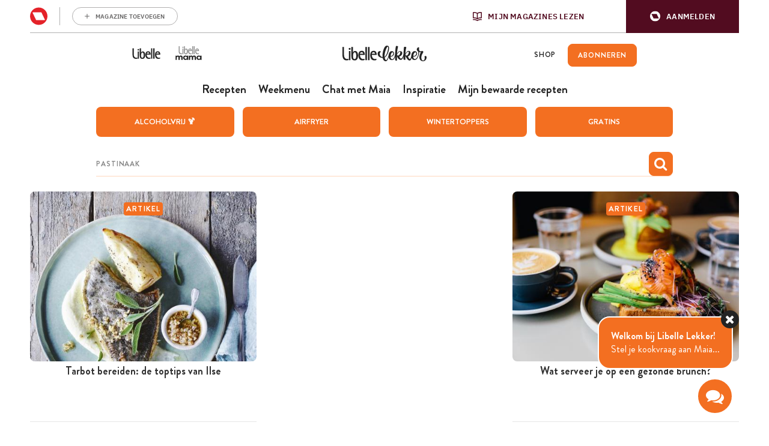

--- FILE ---
content_type: application/javascript
request_url: https://cdn.adshim.com/02037b9d-bf1d-4319-80d0-a84fb9fbf946/adshim.js
body_size: 8944
content:
/** (c) adshim - v.168 */
!function(){"use strict";async function e({config:e,abort:t}){if(await new Promise(e=>setTimeout(e,0)),e?.user?.SU?.includes("SubFamWomMaand"))return t()}class t extends Error{}function n(e){let t=e.replace(/-/g,"+").replace(/_/g,"/");switch(t.length%4){case 0:break;case 2:t+="==";break;case 3:t+="=";break;default:throw new Error("base64 string is not of the correct length")}try{return function(e){return decodeURIComponent(atob(e).replace(/(.)/g,(e,t)=>{let n=t.charCodeAt(0).toString(16).toUpperCase();return n.length<2&&(n="0"+n),"%"+n}))}(t)}catch(e){return atob(t)}}function r(e){return new Promise((t,n)=>{e.oncomplete=e.onsuccess=()=>t(e.result),e.onabort=e.onerror=()=>n(e.error)})}function i(e,t){let n;return(i,o)=>(()=>{if(n)return n;const i=indexedDB.open(e);return i.onupgradeneeded=()=>i.result.createObjectStore(t),n=r(i),n.then(e=>{e.onclose=()=>n=void 0},()=>{}),n})().then(e=>o(e.transaction(t,i).objectStore(t)))}let o;function a(){return o||(o=i("keyval-store","keyval")),o}function s(e,t=a()){return t("readonly",t=>r(t.get(e)))}function d(e,t,n=a()){return n("readwrite",n=>(n.put(t,e),r(n.transaction)))}function c(){return i("adshim-v2","cache")}t.prototype.name="InvalidTokenError";const l="rl_data";let u=null;async function f(){const e=await c(),r=await s(l,e);if(r)u=r;else try{const r="email",i=new RegExp(`${"rmg_at"}=([^;]+)`),o=document.cookie.match(i);if(!o?.length)return;const a=o[1],s=function(e,r){if("string"!=typeof e)throw new t("Invalid token specified: must be a string");r||(r={});const i=!0===r.header?0:1,o=e.split(".")[i];if("string"!=typeof o)throw new t(`Invalid token specified: missing part #${i+1}`);let a;try{a=n(o)}catch(e){throw new t(`Invalid token specified: invalid base64 for part #${i+1} (${e.message})`)}try{return JSON.parse(a)}catch(e){throw new t(`Invalid token specified: invalid json for part #${i+1} (${e.message})`)}}(a)[r];if(!s)return;d(l,s,e),u=s}catch{}}function m({adProvider:e}){const t=(async e=>{if(!e)return null;if(!crypto||!crypto.subtle)return console.warn("Crypto API not available, cannot generate hash"),null;const t=(new TextEncoder).encode(e),n=await crypto.subtle.digest("SHA-256",t);return Array.from(new Uint8Array(n)).map(e=>e.toString(16).padStart(2,"0")).join("")})(u);return e.onReady().then(()=>t).then(e=>{e&&googletag.pubads().setPublisherProvidedId(e)})}function g(){u=null}const p="tlconsent",h="purpose",w="vendor";let b=null;const y=()=>{function e(){window.didomiOnReady=window.didomiOnReady||[],window.didomiOnReady.push(function(){window?.__tcfapi("getTCData",null,function(e){d(p,e.addtlConsent,b),d(h,e.purpose,b),d(w,e.vendor,b)})})}"requestIdleCallback"in window?requestIdleCallback(e):setTimeout(e,0)},v=async()=>{const e=c(),t={gdpr:{cmpApi:"iab",timeout:3e3,defaultGdprScope:!0}},[n,i,o]=await function(e,t=a()){return t("readonly",t=>Promise.all(e.map(e=>r(t.get(e)))))}([p,h,w],e),s=window.localStorage.getItem("euconsent-v2");return i&&o&&s&&!window?.__tcfapi?{consentManagement:{gdpr:{cmpApi:"static",timeout:3e3,consentData:{getTCData:{tcString:s,gdprApplies:!0,purpose:i,vendor:o,tlConsent:n}}}}}:{consentManagement:t}};function S(e,t,n){let r,i=-1;if(null!=e)return e.forEach(e=>{let o=0,a=!0;for(const r in e.targeting){if("slotId"===r&&t){if(e.targeting[r]===t.slotId)continue;a=!1;break}if("format"===r&&t){if(e.targeting[r]===t.format)continue;a=!1;break}if("slot"===r&&t){if(e.targeting[r]===t.slot)continue;a=!1;break}if(e.targeting[r]!==n[r]){a=!1;break}o++}a&&o>i&&(r=e,i=o)}),r}let P;function I(){var e;return P||(window.pbjs=window.pbjs||{},window.pbjs.installedModules=window.pbjs.installedModules||[],P=(e="prebid.5bf36ebb.js",e=`${document.currentScript.src.replace("adshim.js",e)}`,new Promise((t,n)=>{const r=document.createElement("script");r.src=e,r.onload=()=>{t()},r.onerror=n,document.head.appendChild(r)})).then(()=>window.adshim.__pbjs)),P}function E(e){window.performance&&window.performance.mark(e)}function $(e,t,n){window.performance&&window.performance.measure(e,t,n)}const k={folder:[[300,250]]},_=[],T=[],A={},C={gumgum:["300x50","300x75","300x100","320x50","320x100","728x90","970x250"]},x={gumgum:function({slot:e,targeting:t}){const n=S([{value:"pge6naj1",targeting:{}},{value:"pge6naj1",targeting:{}}],{format:e.format,slot:e.slot,slotId:e.code},t);if(!n)throw new Error("No value found for zone");let r=!1;const i=["banner-outofpage-above"];return i?.length&&(r=i.includes(e.code)),{zone:n.value,pubId:void 0,product:r?"skins":void 0}}};let j;const O=(e,t)=>new Promise(n=>{e.requestBids({timeout:500,adUnitCodes:t,bidsBackHandler:()=>n()})});function R(e,t){const n=[{id:"banner-above",bidders:["gumgum"],matcher:/^banner-above$/},{id:"banner-below",bidders:[],matcher:/^banner-below$/},{id:"rect.*",bidders:[],matcher:/^rect.*$/},{id:"sky-right",bidders:[],matcher:/^sky-right$/},{id:"floorad.*",bidders:["gumgum"],matcher:/^floorad.*$/},{id:"banner-outofpage-above",bidders:["gumgum"],matcher:/^banner-outofpage-above$/},{id:"inpage.*",bidders:[],matcher:/^inpage.*$/}].find(t=>t.matcher.test(e.code));if(!n||!n.bidders.length)return[];const r={slot:e,prebidSlot:n,targeting:{...t.targeting,...e.targeting},user:t.user},i=[];return n.bidders.forEach(n=>{if(x[n]){const o=function(e,t,n,r){try{const i=x[t](n);if(i){let n=!1,o=!1;const a=[];A[e.format]&&A[e.format].forEach(e=>{const r=e[1].filter(e=>C[t].includes(Array.isArray(e)?e.join("x"):e));r.includes("fluid")&&(o=!0,r.splice(r.indexOf("fluid"),1)),r.length&&(n=!0),a.push({minViewPort:e[0],sizes:e[1].filter(e=>C[t].includes(Array.isArray(e)?e.join("x"):e))})});let s=t;"indexexchange"===t&&(s="ix");const d={code:e.identifier,mediaTypes:{banner:{}},bids:[{bidder:s,params:i}],ortb2Imp:{ext:{gpid:`${r.adUnit}/${e.code}`,data:{pbadslot:`${r.adUnit}/${e.code}`}}}};let c=!1;"showheroes-bs"===t&&(delete d.mediaTypes.banner,d.mediaTypes.video={context:"outstream",playerSize:[640,480],mimes:["video/mp4"],protocols:[1,2,3,4,5,6,7,8],playbackmethod:[2],skip:1,playback_method:["auto_play_sound_off"]},c=!0);const l=[];k[e.format].forEach(e=>{"fluid"===e?o=!0:C[t].includes(Array.isArray(e)?e.join("x"):e)&&l.push(e)}),_.includes(e.format)&&C[t].includes("1x1")&&l.push([1,1]);const u=T.includes(e.format)&&C[t].includes("interstitial");u&&(d.ortb2Imp.instl=1),o&&(d.mediaTypes.native={sendTargetingKeys:!1,ortb:{assets:[{id:1,required:1,img:{type:3,w:300,h:168}},{id:2,required:1,title:{len:80}},{id:3,required:!1,data:{type:2}}]}});const f="gumgum"===t&&"mobile"===r.targeting.platform&&"banner-outofpage"===e.format&&"above"===e.slot;if(!(n||l.length||u||o||c))return;if(f)return;l.length&&(a.push({minViewPort:[0,0],sizes:l}),d.mediaTypes.banner&&(d.mediaTypes.banner.sizes=l)),d.mediaTypes.banner&&(d.mediaTypes.banner.sizeConfig=a);const m=["AdType"],g=["AdType"];let p,h=r.adUnit;return m?.length&&(h+="?",m.forEach(t=>{Object.prototype.hasOwnProperty.call(e,t)?h+=`${t}=${e[t]}&`:h+=`${t}=${e.targeting[t]}&`}),h=h.slice(0,-1)),g?.length&&(p="gpt-ad-",g.forEach(t=>{Object.prototype.hasOwnProperty.call(e,t)?p+=`${e[t]}&`:p+=`${e.targeting[t]}&`}),p&&(p=p.slice(0,-1))),d.pubstack={adUnitName:p,adUnitPath:h},d}}catch(e){}}(e,n,r,t);o&&i.push(o)}}),i}function U({slots:e,config:t,adProvider:n}){return Promise.all([j,Promise.all([v(),{mediaTypePriceGranularity:{banner:"high",video:{buckets:[{min:5,max:35,precision:2,increment:.1},{min:5,max:35,precision:2,increment:.1}]}}}])]).then(([r,i])=>{r.setConfig({debugging:{enabled:!1},...i.reduce((e,t)=>({...e,...t}),{}),userSync:void 0});const o=[];return e.forEach(e=>{const n=R(e,t);n.length&&o.push(...n)}),o.length?async function(e,t,n){t.addAdUnits(n);const r=n.map(e=>e.code);E("adshim - prebid - auction - start"),await O(t,r),$("adshim - prebid - auction - complete","adshim - prebid - auction - start"),await e.onReady(),t.setTargetingForGPTAsync(r)}(n,r,o):Promise.resolve()})}async function q({slots:e,config:t}){const n=[];if(e.forEach(e=>{const r=R(e,t);r.length&&n.push(...r)}),!n.length)return;const r=await j,i=n.map(e=>e.code);window.performance&&window.performance.mark("adshim - prebid refresh bids"),await O(r,i),window.performance&&window.performance.measure("adshim - prebid refresh bids","adshim - prebid refresh bids"),r.setTargetingForGPTAsync(i)}function V(){return j.then(e=>{function t(){e.triggerUserSyncs()}"requestIdleCallback"in window?requestIdleCallback(t):setTimeout(t,0)})}let D,L=null,B=!1;function z(){L={};let e=new Promise(e=>{L.resolve=e});return L.promise=e,L}function M({config:e}){L&&!B||z(),D=Date.now(),B=!0,L.resolve(e)}const F={all:K=K||new Map,on:function(e,t){var n=K.get(e);n?n.push(t):K.set(e,[t])},off:function(e,t){var n=K.get(e);n&&(t?n.splice(n.indexOf(t)>>>0,1):K.set(e,[]))},emit:function(e,t){var n=K.get(e);n&&n.slice().map(function(e){e(t)}),(n=K.get("*"))&&n.slice().map(function(n){n(e,t)})}};var K;const N=Object.create(null),G=(e,t,n=!1)=>{n&&N[e]&&N[e].forEach(e=>{t.call(null,e)}),F.on(e,t)},J=(e,t)=>{N[e]=N[e]||[],N[e].push(t),F.emit(e,t)};let H=!1;function W(e){return[{seconds:20,format:"banner-outofpage",slot:"above"},{seconds:20,format:"native",slot:"*"},{seconds:20,format:"rect-large-new",slot:"*"},{seconds:20,format:"rect",slot:"*"},{seconds:20,format:"floorad",slot:"*"},{seconds:20,format:"banner",slot:"*"}]?.find(t=>t.format===e.format&&("*"===t.slot||t.slot===e.slot))}function Y(){if(H)return;H=!0;const e=new Set,t=new Set,n=new Set;function r(){const r=[];for(const i of n)t.has(i.identifier)&&(document.getElementById(i.identifier)&&r.push(i),n.delete(i),t.delete(i.identifier),e.delete(i.identifier));r.length&&J("_refresh",{slots:r})}G("_slotVisibility",({inViewPercentage:e,slot:n})=>{e>=75?(t.add(n.identifier),r()):t.delete(n.identifier)},!0),G("slotViewable",({slot:t})=>{!e.has(t.identifier)&&function(e){return!!W(e)}(t)&&(e.add(t.identifier),function(e){const t=W(e)?.seconds?1e3*W(e).seconds:2e4;setTimeout(()=>{n.add(e),r()},t)}(t))},!0)}const Z="bc_data";let Q;const X=async({config:e})=>{try{(await s(Z,Q)).forEach(t=>{e.user[t.key]=t.value})}catch(e){}},ee=()=>{function e(){try{const e=JSON.parse(localStorage.getItem("bcDFPTargetingParams")),t=[];let n;e.forEach(({key:e,value:r})=>{"version"!==e&&"ci_ip"!==e&&("ci_ciam"===e&&(n=!0,e="ci"),"ge"===e&&(r=r.map(e=>"f"===e?"v":e)),t.push({key:e,value:r}))}),e.forEach(({key:e})=>{"ci_ip"===e&&!n&&window.proxiStorePostalCode&&t.push({key:"ci",value:window.proxiStorePostalCode})}),d(Z,t,Q)}catch(e){}}"requestIdleCallback"in window?requestIdleCallback(e):setTimeout(e,0)};let te=[],ne=!1,re=!1;function ie(e){if(window.moatPrebidApi)e(window.moatPrebidApi);else if(te.push(e),re&&e(null),!ne){ne=!0;let e=setTimeout(()=>{re=!0,te.forEach(e=>e(null))},250);window.moatYieldReady=function(){clearTimeout(e),e=null,re=!1,te.forEach(e=>e(window.moatPrebidApi)),te=[]}}}async function oe({slot:e}){return new Promise(t=>{ie(n=>{if(n){e.setTargeting("POSmoat",e.identifier);const t=n.getMoatTargetingForSlot(e.identifier);if(t)for(const n in t)e.setTargeting(n,t[n])}t()})})}async function ae({config:e}){return new Promise(t=>{E("adshim - moatyield - get targeting for page - start"),ie(n=>{if(n){$("adshim - moatyield - get targeting for page - complete","adshim - moatyield - get targeting for page - start");const t=n.getMoatTargetingForPage();for(const n in t)e.targeting[n]=t[n]}t()})})}async function se(){E("adshim - start rayn integration");const e=document.createElement("script");e.src="https://wrappers.prod.rayn.io/connections/24f8aff2-2f0c-45d3-936c-0e688b970d3e/bundle.js",e.onload=()=>{E("adshim - rayn script ready"),$("adshim - rayn script ready","adshim - start rayn integration")},requestAnimationFrame(()=>{document.head.appendChild(e)}),window.addEventListener("message",function e(t){if(t.data.raynJSReturn&&(console.log("RaynJS message: ",t.data.raynJSReturn),"targetingSet"in t.data.raynJSReturn)){window.removeEventListener("message",e);try{$("adshim - rayn set targeting","adshim - rayn script ready")}catch(e){}}})}const de=[],ce=function(e){de.push(e())},le=(e,t)=>(window.performance&&window.performance.mark(`adshim - ${e}`),Promise.all(de.map(n=>{if(n[e]){window.performance&&window.performance.mark(`adshim - ${e} - ${n.name}`);try{return Promise.resolve(n[e].call(null,t)).finally(()=>{window.performance&&window.performance.measure(`adshim - ${e} - ${n.name}`,`adshim - ${e} - ${n.name}`)})}catch(t){return window.performance&&window.performance.measure(`adshim - ${e} - ${n.name}`,`adshim - ${e} - ${n.name}`),Promise.reject(t)}}})).catch(e=>{console.log(e)}).then(()=>{window.performance&&window.performance.measure(`adshim - ${e}`,`adshim - ${e}`)}));function ue(e){if(!e)return null;const t=Object.keys(e).sort((e,t)=>Number(t)-Number(e));for(const n of t)if(window.matchMedia(`(min-width: ${n}px)`).matches)return e[n];return null}const fe={folder:[[300,250]]},me={},ge=[],pe=[],he=window.googletag=window.googletag||{};he.cmd=he.cmd||[];const we=e=>new Promise(t=>{he.cmd.push(()=>t(e()))});let be=!1;const ye=[];function ve(){E("adshim - load GPT SDK - start");const e=document.createElement("script");e.src="https://securepubads.g.doubleclick.net/tag/js/gpt.js",e.onload=()=>$("adshim - load GPT SDK - complete","adshim - load GPT SDK - start"),document.head.appendChild(e)}var Se={refresh:(e,t)=>we(()=>{const e=he.pubads().getSlots().find(e=>t[0].identifier===e.getSlotElementId());he.pubads().refresh([e])}),loadSDK:ve,defineSlot:function(e,t){return we(()=>{let n;if(ge.includes(t.format))n=he.defineOutOfPageSlot(e,t.identifier).addService(he.pubads());else if(pe.includes(t.format))n=he.defineOutOfPageSlot(e,he.enums.OutOfPageFormat.INTERSTITIAL).addService(he.pubads());else if(fe[t.format]&&(n=he.defineSlot(e,fe[t.format],t.identifier).addService(he.pubads()),me[t.format])){const e=me[t.format].reduce((e,[t,n])=>e.addSize(t,n),he.sizeMapping());n.defineSizeMapping(e.build())}if(n){const e=t.targeting;for(const t in e)n.setTargeting(t,e[t])}})},onReady:function(){return we(()=>{})},init:function(e,t){return ye.push(...t),we(()=>{const n=e.targeting,r=e.user,i=he.pubads();for(const e in n)n[e]&&i.setTargeting(e,n[e]);for(const e in r)r[e]&&i.setTargeting(e,r[e]);const o=ue([{viewport:0,fetchViewport:100,renderViewport:50},{viewport:1150,fetchViewport:50,renderViewport:10}]);o&&i.enableLazyLoad({fetchMarginPercent:-1,renderMarginPercent:o.renderViewport,mobileScaling:1}),i.enableSingleRequest();let a=!1;const s=t.map(e=>e.identifier).join("-"),d=`adshim - Admanager - request - start [${s}]`;E(d),he.enableServices(),be||(be=!0,he.pubads().addEventListener("impressionViewable",({slot:e})=>{const t=ye.find(t=>t.identifier===e.getSlotElementId());J("slotViewable",{slot:t})}),he.pubads().addEventListener("slotVisibilityChanged",({slot:e,inViewPercentage:t})=>{const n=ye.find(t=>t.identifier===e.getSlotElementId());J("_slotVisibility",{slot:n,inViewPercentage:t})}),he.pubads().addEventListener("slotRenderEnded",function({isEmpty:e,slot:t,size:n}){const r=window.adshim.__pbjs,i=ye.find(e=>e.identifier===t.getSlotElementId());if(i){E(`adshim - Admanager - ${i.format} (${i.slot}) - rendered`);let o=e?null:{width:n[0],height:n[1]};if(r&&!e&&1===n[0]&&1===n[1]){const e=t.getHtml(),n=r.getBidResponses()[t.getSlotElementId()];if(n&&n.bids.length){const t=n.bids.find(t=>new RegExp(`ucTagData\\.adId\\s?=\\s?"${t.adId}"`).test(e));t&&(o={width:t.width,height:t.height})}}try{J("load",{format:i.format,slot:i.slot,ad:{id:t.getSlotElementId(),size:o,isOutOfPage:ge.includes(i.format),isInterstitial:pe.includes(i.format)},isEmpty:e})}catch(e){console.warn(e)}}}),he.pubads().addEventListener("slotResponseReceived",function(e){a||(a=!0,$(`adshim - Admanager - request - complete [${s}]`,d));const t=ye.find(t=>t.identifier===e.slot.getSlotElementId());t&&E(`adshim - Admanager - ${t.format} (${t.slot}) - received`)}),he.pubads().addEventListener("slotOnload",function(e){const t=ye.find(t=>t.identifier===e.slot.getSlotElementId());t&&E(`adshim - Admanager - ${t.format} (${t.slot}) - onload`)})),t.forEach(e=>{pe.includes(e.code)||he.display(e.identifier)})})},renderSlot:()=>Promise.resolve(),clear:function(){return we(()=>{ye.length=0,he.destroySlots()})}};const Pe=[],Ie=[],Ee=window.pbjs=window.pbjs||{};Ee.que=Ee.que||[];const $e=e=>new Promise(t=>{Ee.que.push(()=>t(e()))}),ke=[];function _e(e,t){if(e&&e.adId){var n=document.getElementById(e.adUnitCode);if(n){const t=document.createElement("div");t.style.width=`${e.width}px`,t.style.height=`${e.height}px`,t.style.display="inline-block";let o=document.createElement("iframe");o.frameBorder="0",t.appendChild(o),n.appendChild(t);var r=o.contentWindow.document,i=document.createElement("style");i.textContent="\n        html,body {\n          margin: 0;\n          padding: 0;\n        }\n      ",r.head.appendChild(i),Ee.renderAd(r,e.adId)}J("load",{format:t.format,slot:t.slot,ad:{id:t.identifier,size:{width:e.width,height:e.height},isOutOfPage:Pe.includes(t.format),isInterstitial:Ie.includes(t.format)},isEmpty:!1})}}var Te={refresh:()=>{},loadSDK:function(){E("adshim - load Prebid SDK - start"),I().then(()=>{$("adshim - load Prebid SDK - complete","adshim - load Prebid SDK - start")})},defineSlot:function(e,t){},onReady:function(){return $e(()=>{})},init:function(e,t){return ke.push(...t),$e(()=>{const e=Ee.getHighestCpmBids(),n=e.map(e=>e.adUnitCode),r=new Set(t.filter(e=>!n.includes(e.identifier)));for(var i=0;i<e.length;i++)_e(e[i],t.find(t=>t.identifier===e[i].adUnitCode));r.forEach(e=>{J("load",{format:e.format,slot:e.slot,ad:{id:e.identifier,size:null,isOutOfPage:Pe.includes(e.format),isInterstitial:Ie.includes(e.format)},isEmpty:!0})})})},renderSlot:()=>Promise.resolve(),clear:function(){}};function Ae(e){return"prebid"===e?Te:Se}class Ce{constructor(e){if(this.format=e.format,this.slot=e.slot,this._targeting={},this._el=e.el,e.targeting)for(const t in e.targeting)this._targeting[t]=e.targeting[t]}get identifier(){return this._el.id?this._el.id:String(this._el)}get code(){return`${this.format}${this.slot?`-${this.slot}`:""}`}get targeting(){return Object.assign({},this._targeting)}setTargeting(e,t){return this._targeting[e]=t,this}}const xe=[];let je=null,Oe={},Re={},Ue=null;const qe=[{viewport:0,fetchViewport:100,renderViewport:50},{viewport:1150,fetchViewport:50,renderViewport:10}],Ve=[];let De=!1;function Le(e){return["native-_1","native-_2","native-_3","native-_4"].includes(e.code)||Ve.includes(e.format)}function Be(e,{adProvider:t,...n}){E("adshim - request cycle - start");const r=Ae(t);return Promise.all(e.map(e=>r.defineSlot(n.adUnit,e))).then(()=>le("beforeInit",{adProvider:r,slots:e,config:n})).then(()=>r.init(n,e)).then(()=>le("afterInit",{adProvider:r,slots:e,config:n})).then(()=>$("adshim - request cycle - complete","adshim - request cycle - start"))}let ze=[];function Me(e,t,n){if(je){const t=document.getElementById(e.identifier);t&&je.unobserve(t)}ze.push(e),function(e,t){if(Fe)return;Fe=!0,requestAnimationFrame(()=>{const n=ze.slice();if(ze.length=0,0===n.length)return Fe=!1,t();n.forEach(e=>{Re[e.code]&&Re[e.code].forEach(e=>{if(-1===n.indexOf(e)){const t=document.getElementById(e.identifier);je.unobserve(t);const r=t.getBoundingClientRect();(r.width>0||r.height>0)&&n.push(e)}})}),Fe=!1,Be(n,e).then(t)})}(t,n)}let Fe=!1;const Ke=(e,t)=>{const n=Ae(e.adProvider);return window.performance&&window.performance.mark("adshim - refresh"),le("beforeRefresh",{adProvider:n,slots:t,config:e}).then(()=>n.refresh(e,t)).then(()=>le("afterRefresh",{adProvider:n,slots:t,config:e})).then(()=>window.performance&&window.performance.measure("adshim - refresh","adshim - refresh"))};function Ne(e){const t={el:e},n=[],r=e.dataset;return Object.keys(r).forEach(e=>{if(!e.startsWith("adshim")||"adshim"===e)return;let i=r[e];"true"!==i&&"false"!==i||(i="true"===i);const o=e.replace(/adshim([A-Z]?)/,(e,t)=>t.toLowerCase());if("targeting"===o)try{const e=JSON.parse(i);for(const t in e)n.push([t,e[t]])}catch(e){}else t[o]=i}),e.id||(e.id=["adshim",t.format,t.slot].filter(Boolean).join("-")),t.format?Je.defineSlot(t).then(e=>(e&&n.forEach(([t,n])=>{e.setTargeting(t,n)}),e)):null}const Ge=e=>{const t=new MutationObserver(e=>{e.forEach(e=>{e.addedNodes.forEach(e=>{e.hasAttribute&&e.hasAttribute("data-adshim")&&Ne(e)})})});return t.observe(document,{childList:!0,subtree:!0}),"interactive"===document.readyState||"complete"===document.readyState?t.disconnect():document.addEventListener("DOMContentLoaded",()=>{t.disconnect()}),e.map(e=>Ne(e))},Je={push:e=>{e.call(null)},defineSlot:e=>{const t=new Ce(e);let n=!1;return le("defineSlot",{slot:t,abort:()=>{n=!0}}).then(()=>{if(n)return null;if(je){if(Le(t)&&Ue)return Oe[t.identifier]=t,void Me(t,Ue,()=>{});Oe[t.identifier]=t,je.observe(document.getElementById(t.identifier))}else xe.push(t);return t})},init:e=>{window.performance&&window.performance.mark("adshim - init"),e.adUnit=("/21768925892/8340_I000/"+e.adUnit).replace(/\/$/,""),e.adProvider="admanager";try{if(localStorage.getItem("euconsent-v2")){const t=localStorage.getItem("euconsent-v2");(function(e,{purposes:t,vendors:n}){const[r]=e.split(".").map(function(e){return atob(e.replace(/-/g,"+").replace(/_/g,"/"))}),i=r.split("").map(e=>e.charCodeAt(0).toString(2).padStart(8,"0")).join(""),o=i.slice(152,176),a=t.every(e=>"1"===o[e-1]),s=parseInt(i.slice(213,229),2);let d=!1;return"0"===i[229]&&(d=n.every(e=>s>=e&&"1"===i[230+e-1])),a&&d})(t,{purposes:[1,2,3,4],vendors:[755]})||(e.adProvider="prebid")}}catch(t){e.adProvider="admanager"}e.targeting=e.targeting||{},e.targeting._adshim=(+new Date).toString(36),e.user=e.user||{};let t=!1;const n=()=>{t=!0},r=le("bootstrap",{config:e,adProvider:Ae(e.adProvider),abort:n}),i=Array.from(document.querySelectorAll("[data-adshim]"));return Promise.all([r,...Ge(i).filter(Boolean)]).catch(()=>null).then(()=>le("afterBootstrap",{config:e,adProvider:Ae(e.adProvider),abort:n})).catch(()=>null).then(()=>t?Promise.resolve():(e=>{if(De||(De=!0,G("_refresh",t=>{Ke(e,t.slots)})),Ue=e,"undefined"==typeof IntersectionObserver)return Be(xe,e);je&&(je.disconnect(),je=null,Oe={},Re={});const t=ue(qe);return t?new Promise(n=>{je=new IntersectionObserver(function(t){t.forEach(t=>{const r=t.target.id;t.isIntersecting&&Oe[r]&&Me(Oe[r],e,()=>n())})},{rootMargin:`${t.fetchViewport}%`,threshold:0});const r=[["rect-large-new-above","banner-outofpage-above","inpage"]];xe.forEach(e=>{Oe[e.identifier]=e;for(const t of r)if(t.includes(e.code))for(const n of t)Re[n]=Re[n]||[],Re[n].push(e);if(Le(e))for(const t in Re)Re[t].push(e);je.observe(document.getElementById(e.identifier))})}):Be(xe,e)})(e))},getVastUrl:async function({adUnit:e,cmsId:t,videoId:n,targeting:r}={}){const i=await(L||(L=z()),L.promise);e=e?("/21768925892/8340_I000/"+e).replace(/\/$/,""):i.adUnit;const o=S(null,{},i.targeting),a=[`sz=${["640x360","650x250","400x300","400x480","640x480"].join("|")}`,`iu=${e}`,"output=xml_vast4",`correlator=${D}`,"ad_rule=1",`url=${encodeURIComponent(location.href)}`,`description_url=${encodeURIComponent(location.href)}`,"env=vp","gdfp_req=1","unviewed_position_start=1"];o&&a.push(`hl=${o.value}`),(r=r||{}).AdType="PREROLL";let s=[];if(r)for(let e in r){const t=r[e];s.push(`${e}%3D${encodeURIComponent(encodeURIComponent(Array.isArray(t)?t.join(","):t))}`)}const d=i.targeting;if(d)for(let e in d){const t=d[e];void 0!==t&&s.push(`${e}%3D${encodeURIComponent(encodeURIComponent(Array.isArray(t)?t.join(","):t))}`)}return s.length&&a.push(`cust_params=${s.join("%26")}`),t&&a.push(`cmsid=${t}`),n&&a.push(`vid=${n}`),`https://pubads.g.doubleclick.net/gampad/ads?${a.join("&")}`},clear:()=>(e=>{xe.length=0;const t=Ae(e.adProvider);return le("clear",{adProvider:t}).then(()=>{t.clear()})})({adProvider:"admanager"}),subscribe:G,unsubscribe:(e,t)=>{F.off(e,t)}};ve(),ce(function(){return{name:"rayn",bootstrap:se}}),ce(function(){return{}}),ce(function(){return{name:"moatyield",defineSlot:oe,bootstrap:ae}}),ce(function(){return Q=c(),{name:"blueconic",bootstrap:X,afterInit:ee}}),ce(function(){return{name:"refresh",afterInit:Y}}),ce(function(){return{name:"video",bootstrap:M}}),ce(function(){return{}}),ce(function(){return b=c(),{name:"consent",afterInit:y}}),ce(function(){return j=I(),{name:"prebid",beforeInit:U,afterInit:V,beforeRefresh:q}}),ce(function(){return{name:"roularta",bootstrap:f,beforeInit:m,clear:g}}),ce(function(){return{name:"disableads",afterBootstrap:e}});const He=window.adshim||[];let We;window.adshim=Je,He.forEach(e=>e()),window.addEventListener("hashchange",()=>{"#google_vignette"===location.hash&&We&&window.setTimeout(function(){window.location.href=We},5e3)}),document.addEventListener("click",function(e){if(e.target&&e.target.closest){const t=e.target.closest("a[href]");t&&(We=t.getAttribute("href"))}})}();
//# sourceMappingURL=adshim.js.map
